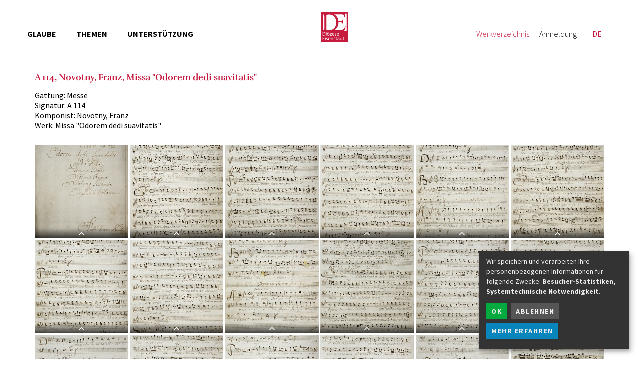

--- FILE ---
content_type: text/html; charset=UTF-8
request_url: https://dommusikarchiv.martinus.at/site/werkverzeichnis/gallery/569.html
body_size: 9205
content:
<!DOCTYPE html>
<html lang="de">
<head>
<script>var klaroConfig={"default":true,"mustConsent":false,"cookieName":"klaro_consent_manager","apps":[{"name":"matomo","title":"Matomo","purposes":["analytics"]},{"name":"siteswift","title":"siteswift.connected","purposes":["essential"],"required":true}],"translations":{"de":{"poweredBy":"","purposes":{"analytics":"Besucher-Statistiken","security":"Sicherheit","advertising":"Anzeigen von Werbung","marketing":"Marketing","styling":"Design","essential":"Systemtechnische Notwendigkeit","other":"Sonstiges","":"Unbekannt"},"matomo":{"description":"Matomo ist ein Webanalytics Tool f\u00fcr das Tracking von Besuchern auf Webseiten."},"siteswift":{"description":"siteswift.connected - web development framework"}},"en":{"poweredBy":"","purposes":{"analytics":"Analytics","security":"Security","advertising":"Advertising","marketing":"Marketing","styling":"Styling","essential":"Technical requirement","other":"Other","":"Undefined"},"matomo":{"description":"Matomo is a web analytics tool for tracking visitors to websites."},"siteswift":{"description":"siteswift.connected - web development framework"}}},"privacyPolicy":"https:\/\/www.martinus.at\/datenschutz","consentLogUrl":"https:\/\/dommusikarchiv.martinus.at\/action\/cookieconsent\/ping"};</script>
<script type="text/javascript" src="/swstatic-230718115739/resources/consent-management/index.js"></script>
<title>A 114, Novotny, Franz, Missa "Odorem dedi suavitatis"</title>
<link rel="stylesheet" type="text/css" href="/swstatic-230718115739/styles,_site,_blueimp-gallery.min.css+styles,_site,_mod_gallery_blueimp.css+styles,_site,_external_resources.css+styles,_site,_jqueryUI,_smoothness,_jquery-ui.default.css+styles,_site,_jqueryUI,_smoothness,_jquery-ui.overwrite.css+swscripts,_bower,_dist,_magnific-popup,_magnific-popup.css+swscripts,_bower,_custom,_magnific-popup,_magnific-popup-site.custom.css+swscripts,_bower,_custom,_animate.css,_animate.min.css+styles,_site,_styles.css.pagespeed.cc.J3kdiZGr79.css" media="all">
<script language="javascript" type="text/javascript" src="/swstatic-230718115739/swscripts/jquery/jquery.js.pagespeed.jm.TiC1blcYSb.js"></script>
<script language="javascript" type="text/javascript" src="/swstatic-230718115739/swscripts/jquery/ui/jquery.ui.js.pagespeed.jm.SLLTG4aMa6.js"></script>
<script language="javascript" type="text/javascript" src="/swstatic-230718115739/swscripts/jquery/plugins/blueimp-gallery/jquery.blueimp-gallery.min.js"></script>
<script src="/swstatic-230718115739/swscripts/bower,_dist,_magnific-popup,_jquery.magnific-popup.js+jquery,_plugins,_prettyPhoto,_jquery.prettyPhoto.js.pagespeed.jc.5ZRZ-WSf0Q.js"></script><script>eval(mod_pagespeed_$6bcxqR9w3);</script>
<script>eval(mod_pagespeed_JL9lACF1hJ);</script>
<script src="/swstatic-230718115739/swscripts/std,_stdHTMLhead.js+bower,_dist,_waypoints,_jquery.waypoints.min.js.pagespeed.jc.jiKxcmIxaO.js"></script><script>eval(mod_pagespeed_LcSwuhF_G_);</script>
<script>eval(mod_pagespeed_emIuK8yhRM);</script>
<script language="javascript" type="text/javascript" src="/swstatic-230718115739/swscripts/bower/dist/css-element-queries/ResizeSensor.js.pagespeed.jm.xEqCDqh9y8.js"></script>
<script language="javascript" type="text/javascript" src="/swstatic-230718115739/swscripts/bower/dist/css-element-queries/ElementQueries.js.pagespeed.jm.1BlSRLxXEq.js"></script>
<script language="javascript" type="text/javascript">function mo(obj,url){var moimgs;if(this.moimgs==null)this.moimgs=new Array();if(url!=''){var oldurl=obj.getElementsByTagName("img")[0].src;obj.getElementsByTagName("img")[0].src=url;url=obj.getElementsByTagName("img")[0].src;this.moimgs[url]=oldurl;}else{obj.getElementsByTagName("img")[0].src=this.moimgs[obj.getElementsByTagName("img")[0].src];}}</script>
<meta name='robots' content='index'>
<meta name='robots' content='follow'>
<meta name='sw-contenttype' content='gallery'>
<script language="javascript" type="text/javascript">try{$(document).ready(function(){$("form").append($("<input type='hidden' name='csrf-auto-token' value='bf9eeb433da07060'>"));$.ajaxPrefilter(function(options){if(!options.beforeSend){options.beforeSend=function(xhr){xhr.setRequestHeader('X-CSRF-TOKEN','bf9eeb433da07060');}}});});}catch(err){}</script>
<meta name="robots" content="noodp">
<meta property="og:type" content="object">
<meta property="og:title" content=" ">
<meta property="og:description" content="">
<meta property="og:image" content="">
<meta property="og:url" content="https://dommusikarchiv.martinus.at/site/werkverzeichnis/gallery/569.html">
<meta name="language" content="de">
<meta name="title" content="">
<meta name="description" content="">
<meta name="keywords" content="">
<meta name="author" content="">
<meta name="copyright" content="">
<meta name="DC.Title" content="">
<meta name="DC.Description" content="">
<meta name="DC.Creator" content="">
<meta name="DC.Language" content="de">
<meta name="DC.Rights" content="">
<meta name="DC.Subject" content="">
<meta name="generator" content="siteswift-CMS, (c)1999-2026 www.siteswift.com">
<meta name="designer" content="Agentur Zeitpunkt Mediendesign und -produktion GmbH">
<meta http-equiv="X-UA-Compatible" content="IE=edge">
<meta name="format-detection" content="telephone=no">
<meta name="viewport" content="width=device-width, initial-scale=1">
<link rel="shortcut icon" href="/swstatic-230718115739/images/favicon.ico" type="image/x-icon">
<style type="text/css">html{font-size:10px}</style>
<script type="text/javascript">$(document).ready(function(){$(".searchToggle").click(function(){$("#quicksearch").addClass("showSearch");$("#quicksearch .searchBox").focus();});$(".closeQuicksearch").click(function(){$("#quicksearch").removeClass("showSearch");});$(".treeMenu div.children").each(function(){var $subtree=$(this).next("ul");if($subtree.length==0){$(this).removeClass("children");$(this).find("a").removeClass("children");}});$(".mobileSidebarHidden .mobileSidebarToggler").click(function(){$("body").addClass("scrollLock mobileSidebarVisible").removeClass("mobileSidebarHidden");$("#topBox").prepend("<div class='clickblocker cbvisible mobileSidebarVisible'></div>");$(".clickblocker").click(function(){var $elm=$(this);$("body").removeClass("scrollLock mobileSidebarVisible");$elm.addClass("fadeout");setTimeout(function(){$elm.remove();$("body").addClass("mobileSidebarHidden");},700);});});$(".mobileSidebarVisible .mobileSidebarToggler, .closeMobileSidebar").click(function(){var $elm=$(".clickblocker");$("body").removeClass("scrollLock mobileSidebarVisible");$elm.addClass("fadeout");setTimeout(function(){$elm.remove();$("body").addClass("mobileSidebarHidden");},700);});$("#mobileSidebarWrapper nav").each(function(){var $navElm=$(this).find("ul:first");if($navElm.find(".innerLink").length<1){$navElm.find("li").each(function(){var $subLevel=$(this).find("ul");var kids=this.childNodes;for(var i=0,len=kids.length;i<len;i++){if(kids[i].nodeName=='#text'){var nodeText=$.trim($(kids[i]).text());if(nodeText.length>1){$(kids[i]).wrap('<a class="togglerText"/>');}}}if($subLevel.length>0)$(this).prepend('<a href="#" class="toggler"</a>');$(this).wrapInner('<div class="innerLink"></div>');});$navElm.find("a").each(function(){var nodeText=$(this).text();$(this).attr('title',nodeText);});$navElm.find(".togglerText").each(function(){$(this).prev(".toggler").addClass("inline");});$navElm.find(".toggler").click(function(){var $this=$(this);var $toggleElm=$(this).siblings("ul");if($toggleElm.hasClass("opened")){$this.removeClass("opened");$toggleElm.removeClass("opened");$this.siblings().find(".opened").removeClass("opened");}else{$this.addClass("opened");$toggleElm.addClass("opened");}return false;});$navElm.find(".togglerText").click(function(){$(this).prev().click();});$navElm.find(".breadcrumb").each(function(){$(this).prev().click();});}});$("#topBox").addClass("fixed");$('#headerHeight').css({'height':$('#topBox').outerHeight()+'px'});fixParallaxPosition();if(matchMedia){var sm=window.matchMedia("(min-width: 992px)");sm.addListener(widthChange);widthChange(sm);}$('[data-animation-effect]').waypoint(function(directions){var self=this.element;$(self).addClass("animated "+$(self).attr('data-animation-effect'));},{triggerOnce:true,offset:'90%'});});function scriptXS(){$("a[rel='prettyPhoto']").unbind();$("a[rel='prettyPhoto']").attr("target","_blank");}var fps=60;var now;var then=Date.now();var interval=1000/fps;var delta;function fixParallaxPosition(){requestAnimationFrame(fixParallaxPosition);now=Date.now();delta=now-then;if(delta>interval){then=now-(delta%interval);$(window).trigger('resize.px.parallax');$('#headerHeight').css({'height':$('#topBox').outerHeight()+'px'});if($("#mainnavMobileBox").hasClass("mm-opened")){$('#topBox').css({'top':$(document).scrollTop()});}else{$('#topBox').css({'top':'0px'});}}}$(window).scroll(function(){if($(document).scrollTop()>$('#topBox').outerHeight()){$('#topBox').addClass('small');}else{$('#topBox').removeClass('small');}});function widthChange(sm){if(sm.matches){}else{}}function moveInfoContent(sm){$("#topInfoContentBox").appendTo("#mainnavMobileBox .treeMobile")}function restoreInfoContent(sm){$("#topInfoContentBox").prependTo("#topBox")}</script>
<style type="text/css">.navlang_de{display:block!important}span.navlang_de{display:inline!important}</style>
<style type="text/css">#topBox{box-shadow:0 0 0 rgba(0,0,0,0)}</style>
<script id="klaroOptInHtml2391225cfa7c5d18" type="opt-in-html">[base64]</script>
<script type="opt-in" data-type="application/javascript" data-name="matomo">
    $('#klaroOptInHtml2391225cfa7c5d18').replaceWith($('<div>'+atob($('#klaroOptInHtml2391225cfa7c5d18').text())+'</div>'));
</script>
</head>
<body class="mainpage mobileSidebarHidden" id="startBox"><noscript><meta HTTP-EQUIV="refresh" content="0;url='https://dommusikarchiv.martinus.at/site/werkverzeichnis/gallery/569.html?PageSpeed=noscript'" /><style><!--table,div,span,font,p{display:none} --></style><div style="display:block">Please click <a href="https://dommusikarchiv.martinus.at/site/werkverzeichnis/gallery/569.html?PageSpeed=noscript">here</a> if you are not redirected within a few seconds.</div></noscript>
<div id="mmenuwrapper">
<div id="headerHeight"></div>
<div id="printHeaderBox"></div>
<div id="headerBox" class="noprint hidden">
<span>Seitenbereiche:</span>
<ul>
<li><a href="#contentBox" accesskey="0">zum Inhalt [Alt+0]</a></li>
<li><a href="#mainnavBox" accesskey="1">zum Hauptmenü [Alt+1]</a></li>
</ul>
<hr>
</div>
<div id="mobileSidebarWrapper" class="visible-xs visible-sm noprint">
<div class="closeMobileSidebar"></div>
<div id="mobileSidebarBox">
<nav id="mainnavMobileBox">
<div class="treeMobile"><ul class="ul1 firstul"><li class="li1 firstrow"><div class="firstrow item1 approved"><a accessKey="" onclick='this.blur();' href="https://www.martinus.at/glaube" class="firstrow item1 approved" target="_blank"><span><span class="navlang_de">Glaube</span>
<span class="navlang_en">Faith</span></span></a></div></li><li class="li2"><div class="item2 approved"><a accessKey="" onclick='this.blur();' href="https://www.martinus.at/themen" class="item2 approved" target="_blank"><span><span class="navlang_de">Themen</span>
<span class="navlang_en">Topics</span></span></a></div></li><li class="li3"><div class="item3 approved"><a accessKey="" onclick='this.blur();' href="https://www.martinus.at/unterstuetzung" class="item3 approved" target="_blank"><span><span class="navlang_de">Unterstützung</span>
<span class="navlang_en">Support</span></span></a></div></li><li class="li4"><div class="selected  item4 approved"><a accessKey="" onclick='this.blur();' href="https://dommusikarchiv.martinus.at/site/werkverzeichnis" class="selected  item4 approved"><span><span class="navlang_de">Werkverzeichnis</span>
<span class="navlang_en">Catalogue</span></span></a></div></li><li class="li5"><div class="item5 approved"><a accessKey="" onclick='this.blur();' href="https://dommusikarchiv.martinus.at/site/registrierung" class="item5 approved"><span><span class="navlang_de">Anmeldung</span>
<span class="navlang_en">Login</span></span></a></div></li><li class="li6 lastrow"><div class="lastrow item6 approved"><a accessKey="" onclick='this.blur();' href="https://dommusikarchiv.martinus.at/site/impressum" class="lastrow item6 approved"><span>Impressum</span></a></div></li></ul></div>
</nav>
</div>
</div>
<header id="topBox" class="noprint">
<div class="container">
<div class="row row-no-padding">
<div class="col-sm-12">
<div id="mainHeaderBox">
<nav id="mainnavLeftBox">
<div id="mainnavLeftInnerBox" class="hidden-xs hidden-sm">
<div class="hidden">Hauptmenü:</div>
<div class="treeMenu treeMenuLeft"><ul class="ul1 firstul"><li class="li1 firstrow"><div class="firstrow item1 approved"><a accessKey="" onclick='this.blur();' href="https://www.martinus.at/glaube" class="firstrow item1 approved" target="_blank"><span><span class="navlang_de">Glaube</span>
<span class="navlang_en">Faith</span></span></a></div></li><li class="li2"><div class="item2 approved"><a accessKey="" onclick='this.blur();' href="https://www.martinus.at/themen" class="item2 approved" target="_blank"><span><span class="navlang_de">Themen</span>
<span class="navlang_en">Topics</span></span></a></div></li><li class="li3 lastrow"><div class="lastrow item3 approved"><a accessKey="" onclick='this.blur();' href="https://www.martinus.at/unterstuetzung" class="lastrow item3 approved" target="_blank"><span><span class="navlang_de">Unterstützung</span>
<span class="navlang_en">Support</span></span></a></div></li></ul></div>
<div class="hidden noprint"><hr></div>
</div>
</nav>
<div id="homelinkBox">
<a href='https://www.martinus.at' target="_blank" title="Diözese Eisenstadt - Startseite"></a>
</div>
<nav id="mainnavRightBox" class="hidden-xs hidden-sm">
<div class="hidden">Hauptmenü:</div>
<div class="treeMenu treeMenuRight"><ul class="ul1 firstul"><li class="li1 firstrow"><div class="selected  firstrow item1 approved"><a accessKey="" onclick='this.blur();' href="https://dommusikarchiv.martinus.at/site/werkverzeichnis" class="selected  firstrow item1 approved"><span><span class="navlang_de">Werkverzeichnis</span>
<span class="navlang_en">Catalogue</span></span></a></div></li><li class="li2 lastrow"><div class="lastrow item2 approved"><a accessKey="" onclick='this.blur();' href="https://dommusikarchiv.martinus.at/site/registrierung" class="lastrow item2 approved"><span><span class="navlang_de">Anmeldung</span>
<span class="navlang_en">Login</span></span></a></div></li></ul></div>
<div class="hidden noprint"><hr></div>
</nav>
<div id="langBox">
<script type="text/javascript" language="javascript">$(document).ready(function(){$("#langnavWrapperBox a.selected").click(function(e){e.preventDefault();if(!$("#langnavWrapperBox").hasClass("active")){$("#langnavWrapperBox").addClass("active");$("#topBox").append("<div class='clickblocker'></div>");$(".clickblocker").click(function(){$("#langnavWrapperBox").removeClass("active");$(this).remove();});}});});</script>
<div id="langnavWrapperBox">
<nav id="langnavBox">
<span class="hidden">Sprachenmenü:</span>
<div class="barLang">
<ul class="ul1 firstul">
<li class="li1 firstrow">
<div class="selected">
<a href="/site/gallery_detail_fx.siteswift?so=site_langswitch&amp;do=site_langswitch&amp;c=langswitch&amp;d=de&amp;s=39&amp;t=bf9eeb433da07060" class="selected"><span>DE</span></a>
</div>
</li>
<li class="li2 lastrow">
<div>
<a href="/site/gallery_detail_fx.siteswift?so=site_langswitch&amp;do=site_langswitch&amp;c=langswitch&amp;d=en&amp;s=39&amp;t=bf9eeb433da07060"><span>EN</span></a>
</div>
</li>
</ul>
</div>
<div class="hidden noprint"><hr></div>
</nav>
</div>
</div>
<div id="mainnavMobileToggleBox" class="mobileSidebarToggler visible-xs visible-sm"><span class="hidden">Hauptmenü ein-/ausblenden</span></div>
</div>
</div>
</div>
</div>
</header>
<div id="mainBox">
<div class="container">
<div class="row">
<section id="contentBox" class="col-sm-12 print">
<span class="hidden">Inhalt:</span>
<script type="text/javascript" language="javascript">$(document).ready(function(){$('#blueimp-gallery-569_3782').on('slide',function(event,index,slide){var $galleryItems=$("#gallerylinks-569_3782 a");var dlLink=$galleryItems.eq(index).attr("href");var imgDescription=$galleryItems.eq(index).data("description");var imgCopyright=$galleryItems.eq(index).data("copyright");$(this).find(".download").attr("href",dlLink);$(this).find(".copyright").remove();$(this).find(".description").remove();if(imgCopyright!=""){$(this).find(".title").append("<div class='copyright'>"+imgCopyright+"</div>");}if(imgDescription!=""){$(this).find(".title").append("<div class='description'>"+imgDescription+"</div>");}});});</script>
<div id="blueimp-gallery-569_3782" class="blueimp-gallery blueimp-gallery-controls">
<div class="slides"></div>
<h3 class="title"></h3>
<a class="prev"></a>
<a class="next"></a>
<a class="close"></a>
<a class="play-pause"></a>
<ol class="indicator"></ol>
</div>
<div class="gallery detail galleryDetail galleryBlueimp">
<div class="topIcons"></div>
<h1 class="modTitle">A 114, Novotny, Franz, Missa &quot;Odorem dedi suavitatis&quot;</h1>
<div class="itemData">
<div class="gattung"><span class="label">Gattung:</span> <span>Messe</span></div>	<div class="signatur"><span class="label">Signatur:</span> <span>A 114</span></div>	<div class="komponist"><span class="label">Komponist:</span> <span>Novotny, Franz</span></div>	<div class="werk"><span class="label">Werk:</span> <span>Missa &quot;Odorem dedi suavitatis&quot;</span></div></div>
<div class="modBody"><div class="swslang"></div></div>
<div id="gallerylinks-569_3782" class="gallerylinks swgridMultiCol">
<div id="grid_569_3782" class="swgridFlex">
<a class="gallery-grid-item swgridFlexItem" href="/img/13/75/f11f12aa70bf5084dace/-A_114__F__Novotni__Missa_Odorem_dedi_Suavitatis__Titelblatt-1.jpg" title="" data-description='A 114, F. Novotni, Missa Odorem dedi Suavitatis, Titelblatt-1.jpg' data-copyright='' data-gallery="#blueimp-gallery-569_3782">
<figure class="imgholder hasDescription">
<img src="/img/3e/b9/54e5f39faa983c47b969/-A_114__F__Novotni__Missa_Odorem_dedi_Suavitatis__Titelblatt-1.jpg" width="250" height="250" alt="A 114, F. Novotni, Missa Odorem dedi Suavitatis, Titelblatt-1.jpg" title="">
<figcaption class="imgdescription"><div class="text">A 114, F. Novotni, Missa Odorem dedi Suavitatis, Titelblatt-1.jpg</div></figcaption>
</figure>
</a>
<a class="gallery-grid-item swgridFlexItem" href="/img/2f/85/dc96d4f68b3b7bda48dd/-A_114__F__Novotni__Missa_Odorem_dedi_Suavitatis__Soprano-1.jpg" title="" data-description='A 114, F. Novotni, Missa Odorem dedi Suavitatis, Soprano-1.jpg' data-copyright='' data-gallery="#blueimp-gallery-569_3782">
<figure class="imgholder hasDescription">
<img src="/img/59/1c/a838c8c50e56cde75d61/-A_114__F__Novotni__Missa_Odorem_dedi_Suavitatis__Soprano-1.jpg" width="250" height="250" alt="A 114, F. Novotni, Missa Odorem dedi Suavitatis, Soprano-1.jpg" title="">
<figcaption class="imgdescription"><div class="text">A 114, F. Novotni, Missa Odorem dedi Suavitatis, Soprano-1.jpg</div></figcaption>
</figure>
</a>
<a class="gallery-grid-item swgridFlexItem" href="/img/fa/b9/9beccd19a13696b69fc2/-A_114__F__Novotni__Missa_Odorem_dedi_Suavitatis__Soprano-2.jpg" title="" data-description='A 114, F. Novotni, Missa Odorem dedi Suavitatis, Soprano-2.jpg' data-copyright='' data-gallery="#blueimp-gallery-569_3782">
<figure class="imgholder hasDescription">
<img src="/img/d2/33/9b6b915ad0a9001138bd/-A_114__F__Novotni__Missa_Odorem_dedi_Suavitatis__Soprano-2.jpg" width="250" height="250" alt="A 114, F. Novotni, Missa Odorem dedi Suavitatis, Soprano-2.jpg" title="">
<figcaption class="imgdescription"><div class="text">A 114, F. Novotni, Missa Odorem dedi Suavitatis, Soprano-2.jpg</div></figcaption>
</figure>
</a>
<a class="gallery-grid-item swgridFlexItem" href="/img/10/ad/676e6ab1628095b7ab45/-A_114__F__Novotni__Missa_Odorem_dedi_Suavitatis__Soprano-3.jpg" title="" data-description='A 114, F. Novotni, Missa Odorem dedi Suavitatis, Soprano-3.jpg' data-copyright='' data-gallery="#blueimp-gallery-569_3782">
<figure class="imgholder hasDescription">
<img src="/img/64/0b/05825e6d2fab0006c795/-A_114__F__Novotni__Missa_Odorem_dedi_Suavitatis__Soprano-3.jpg" width="250" height="250" alt="A 114, F. Novotni, Missa Odorem dedi Suavitatis, Soprano-3.jpg" title="">
<figcaption class="imgdescription"><div class="text">A 114, F. Novotni, Missa Odorem dedi Suavitatis, Soprano-3.jpg</div></figcaption>
</figure>
</a>
<a class="gallery-grid-item swgridFlexItem" href="/img/c2/b9/fea0af31d80d0e4c99f6/-A_114__F__Novotni__Missa_Odorem_dedi_Suavitatis__Soprano-4.jpg" title="" data-description='A 114, F. Novotni, Missa Odorem dedi Suavitatis, Soprano-4.jpg' data-copyright='' data-gallery="#blueimp-gallery-569_3782">
<figure class="imgholder hasDescription">
<img src="/img/a1/f0/f40120ade8054373ba53/-A_114__F__Novotni__Missa_Odorem_dedi_Suavitatis__Soprano-4.jpg" width="250" height="250" alt="A 114, F. Novotni, Missa Odorem dedi Suavitatis, Soprano-4.jpg" title="">
<figcaption class="imgdescription"><div class="text">A 114, F. Novotni, Missa Odorem dedi Suavitatis, Soprano-4.jpg</div></figcaption>
</figure>
</a>
<a class="gallery-grid-item swgridFlexItem" href="/img/46/c6/2fbf2905588035304135/-A_114__F__Novotni__Missa_Odorem_dedi_Suavitatis__Alto-1.jpg" title="" data-description='A 114, F. Novotni, Missa Odorem dedi Suavitatis, Alto-1.jpg' data-copyright='' data-gallery="#blueimp-gallery-569_3782">
<figure class="imgholder hasDescription">
<img src="/img/2a/b1/3793a67406fc4e586b58/-A_114__F__Novotni__Missa_Odorem_dedi_Suavitatis__Alto-1.jpg" width="250" height="250" alt="A 114, F. Novotni, Missa Odorem dedi Suavitatis, Alto-1.jpg" title="">
<figcaption class="imgdescription"><div class="text">A 114, F. Novotni, Missa Odorem dedi Suavitatis, Alto-1.jpg</div></figcaption>
</figure>
</a>
<a class="gallery-grid-item swgridFlexItem" href="/img/6a/b8/54f8a1d60f4b53a932ba/-A_114__F__Novotni__Missa_Odorem_dedi_Suavitatis__Alto-2.jpg" title="" data-description='A 114, F. Novotni, Missa Odorem dedi Suavitatis, Alto-2.jpg' data-copyright='' data-gallery="#blueimp-gallery-569_3782">
<figure class="imgholder hasDescription">
<img src="/img/48/82/9f3019289e76a28c14d0/-A_114__F__Novotni__Missa_Odorem_dedi_Suavitatis__Alto-2.jpg" width="250" height="250" alt="A 114, F. Novotni, Missa Odorem dedi Suavitatis, Alto-2.jpg" title="">
<figcaption class="imgdescription"><div class="text">A 114, F. Novotni, Missa Odorem dedi Suavitatis, Alto-2.jpg</div></figcaption>
</figure>
</a>
<a class="gallery-grid-item swgridFlexItem" href="/img/3e/46/7278848e4c7a4096473e/-A_114__F__Novotni__Missa_Odorem_dedi_Suavitatis__Alto-3.jpg" title="" data-description='A 114, F. Novotni, Missa Odorem dedi Suavitatis, Alto-3.jpg' data-copyright='' data-gallery="#blueimp-gallery-569_3782">
<figure class="imgholder hasDescription">
<img src="/img/6b/f4/6fccec2a86bc1c1a2270/-A_114__F__Novotni__Missa_Odorem_dedi_Suavitatis__Alto-3.jpg" width="250" height="250" alt="A 114, F. Novotni, Missa Odorem dedi Suavitatis, Alto-3.jpg" title="">
<figcaption class="imgdescription"><div class="text">A 114, F. Novotni, Missa Odorem dedi Suavitatis, Alto-3.jpg</div></figcaption>
</figure>
</a>
<a class="gallery-grid-item swgridFlexItem" href="/img/42/9e/52ed773256a554df18c4/-A_114__F__Novotni__Missa_Odorem_dedi_Suavitatis__Alto-4.jpg" title="" data-description='A 114, F. Novotni, Missa Odorem dedi Suavitatis, Alto-4.jpg' data-copyright='' data-gallery="#blueimp-gallery-569_3782">
<figure class="imgholder hasDescription">
<img src="/img/8a/b1/16fa143f85bfb71bc573/-A_114__F__Novotni__Missa_Odorem_dedi_Suavitatis__Alto-4.jpg" width="250" height="250" alt="A 114, F. Novotni, Missa Odorem dedi Suavitatis, Alto-4.jpg" title="">
<figcaption class="imgdescription"><div class="text">A 114, F. Novotni, Missa Odorem dedi Suavitatis, Alto-4.jpg</div></figcaption>
</figure>
</a>
<a class="gallery-grid-item swgridFlexItem" href="/img/17/a3/e645041e5877153e7f1b/-A_114__F__Novotni__Missa_Odorem_dedi_Suavitatis__Tenore-1.jpg" title="" data-description='A 114, F. Novotni, Missa Odorem dedi Suavitatis, Tenore-1.jpg' data-copyright='' data-gallery="#blueimp-gallery-569_3782">
<figure class="imgholder hasDescription">
<img src="/img/03/29/3eaf2af65f9edcfbd810/-A_114__F__Novotni__Missa_Odorem_dedi_Suavitatis__Tenore-1.jpg" width="250" height="250" alt="A 114, F. Novotni, Missa Odorem dedi Suavitatis, Tenore-1.jpg" title="">
<figcaption class="imgdescription"><div class="text">A 114, F. Novotni, Missa Odorem dedi Suavitatis, Tenore-1.jpg</div></figcaption>
</figure>
</a>
<a class="gallery-grid-item swgridFlexItem" href="/img/5f/76/21d23a57956019b72bfd/-A_114__F__Novotni__Missa_Odorem_dedi_Suavitatis__Tenore-2.jpg" title="" data-description='A 114, F. Novotni, Missa Odorem dedi Suavitatis, Tenore-2.jpg' data-copyright='' data-gallery="#blueimp-gallery-569_3782">
<figure class="imgholder hasDescription">
<img src="/img/4d/70/698219edb2750b85b264/-A_114__F__Novotni__Missa_Odorem_dedi_Suavitatis__Tenore-2.jpg" width="250" height="250" alt="A 114, F. Novotni, Missa Odorem dedi Suavitatis, Tenore-2.jpg" title="">
<figcaption class="imgdescription"><div class="text">A 114, F. Novotni, Missa Odorem dedi Suavitatis, Tenore-2.jpg</div></figcaption>
</figure>
</a>
<a class="gallery-grid-item swgridFlexItem" href="/img/59/0b/56cd324c07ebec3d944e/-A_114__F__Novotni__Missa_Odorem_dedi_Suavitatis__Tenore-3.jpg" title="" data-description='A 114, F. Novotni, Missa Odorem dedi Suavitatis, Tenore-3.jpg' data-copyright='' data-gallery="#blueimp-gallery-569_3782">
<figure class="imgholder hasDescription">
<img src="/img/99/76/fb883a39f6dda3123a91/-A_114__F__Novotni__Missa_Odorem_dedi_Suavitatis__Tenore-3.jpg" width="250" height="250" alt="A 114, F. Novotni, Missa Odorem dedi Suavitatis, Tenore-3.jpg" title="">
<figcaption class="imgdescription"><div class="text">A 114, F. Novotni, Missa Odorem dedi Suavitatis, Tenore-3.jpg</div></figcaption>
</figure>
</a>
<a class="gallery-grid-item swgridFlexItem" href="/img/fb/5a/01e62afeb245fb72b26c/-A_114__F__Novotni__Missa_Odorem_dedi_Suavitatis__Tenore-4.jpg" title="" data-description='A 114, F. Novotni, Missa Odorem dedi Suavitatis, Tenore-4.jpg' data-copyright='' data-gallery="#blueimp-gallery-569_3782">
<figure class="imgholder hasDescription">
<img src="/img/26/14/232feb1906c25cc94f50/-A_114__F__Novotni__Missa_Odorem_dedi_Suavitatis__Tenore-4.jpg" width="250" height="250" alt="A 114, F. Novotni, Missa Odorem dedi Suavitatis, Tenore-4.jpg" title="">
<figcaption class="imgdescription"><div class="text">A 114, F. Novotni, Missa Odorem dedi Suavitatis, Tenore-4.jpg</div></figcaption>
</figure>
</a>
<a class="gallery-grid-item swgridFlexItem" href="/img/47/a0/1ceb36cef27b2300632c/-A_114__F__Novotni__Missa_Odorem_dedi_Suavitatis__Basso-1.jpg" title="" data-description='A 114, F. Novotni, Missa Odorem dedi Suavitatis, Basso-1.jpg' data-copyright='' data-gallery="#blueimp-gallery-569_3782">
<figure class="imgholder hasDescription">
<img src="/img/63/49/2e0305d62a2d99f56b8a/-A_114__F__Novotni__Missa_Odorem_dedi_Suavitatis__Basso-1.jpg" width="250" height="250" alt="A 114, F. Novotni, Missa Odorem dedi Suavitatis, Basso-1.jpg" title="">
<figcaption class="imgdescription"><div class="text">A 114, F. Novotni, Missa Odorem dedi Suavitatis, Basso-1.jpg</div></figcaption>
</figure>
</a>
<a class="gallery-grid-item swgridFlexItem" href="/img/96/32/75d1bfc48bf8da6f87ce/-A_114__F__Novotni__Missa_Odorem_dedi_Suavitatis__Basso-2.jpg" title="" data-description='A 114, F. Novotni, Missa Odorem dedi Suavitatis, Basso-2.jpg' data-copyright='' data-gallery="#blueimp-gallery-569_3782">
<figure class="imgholder hasDescription">
<img src="/img/09/02/7289754c4ad47df4b7a6/-A_114__F__Novotni__Missa_Odorem_dedi_Suavitatis__Basso-2.jpg" width="250" height="250" alt="A 114, F. Novotni, Missa Odorem dedi Suavitatis, Basso-2.jpg" title="">
<figcaption class="imgdescription"><div class="text">A 114, F. Novotni, Missa Odorem dedi Suavitatis, Basso-2.jpg</div></figcaption>
</figure>
</a>
<a class="gallery-grid-item swgridFlexItem" href="/img/2a/0a/c5f8db6a342477f952a5/-A_114__F__Novotni__Missa_Odorem_dedi_Suavitatis__Basso-3.jpg" title="" data-description='A 114, F. Novotni, Missa Odorem dedi Suavitatis, Basso-3.jpg' data-copyright='' data-gallery="#blueimp-gallery-569_3782">
<figure class="imgholder hasDescription">
<img src="/img/24/0b/92aef81871fd29a0bf08/-A_114__F__Novotni__Missa_Odorem_dedi_Suavitatis__Basso-3.jpg" width="250" height="250" alt="A 114, F. Novotni, Missa Odorem dedi Suavitatis, Basso-3.jpg" title="">
<figcaption class="imgdescription"><div class="text">A 114, F. Novotni, Missa Odorem dedi Suavitatis, Basso-3.jpg</div></figcaption>
</figure>
</a>
<a class="gallery-grid-item swgridFlexItem" href="/img/c8/63/7054a3e34aa8b6a08a88/-A_114__F__Novotni__Missa_Odorem_dedi_Suavitatis__Basso-4.jpg" title="" data-description='A 114, F. Novotni, Missa Odorem dedi Suavitatis, Basso-4.jpg' data-copyright='' data-gallery="#blueimp-gallery-569_3782">
<figure class="imgholder hasDescription">
<img src="/img/5d/57/3ebe7c0d69952c3e3c15/-A_114__F__Novotni__Missa_Odorem_dedi_Suavitatis__Basso-4.jpg" width="250" height="250" alt="A 114, F. Novotni, Missa Odorem dedi Suavitatis, Basso-4.jpg" title="">
<figcaption class="imgdescription"><div class="text">A 114, F. Novotni, Missa Odorem dedi Suavitatis, Basso-4.jpg</div></figcaption>
</figure>
</a>
<a class="gallery-grid-item swgridFlexItem" href="/img/97/8d/3db7db5b97127cf92f81/-A_114__F__Novotni__Missa_Odorem_dedi_Suavitatis__Violino_I-1.jpg" title="" data-description='A 114, F. Novotni, Missa Odorem dedi Suavitatis, Violino I-1.jpg' data-copyright='' data-gallery="#blueimp-gallery-569_3782">
<figure class="imgholder hasDescription">
<img src="/img/ea/f2/26480c13ac6cc4770844/-A_114__F__Novotni__Missa_Odorem_dedi_Suavitatis__Violino_I-1.jpg" width="250" height="250" alt="A 114, F. Novotni, Missa Odorem dedi Suavitatis, Violino I-1.jpg" title="">
<figcaption class="imgdescription"><div class="text">A 114, F. Novotni, Missa Odorem dedi Suavitatis, Violino I-1.jpg</div></figcaption>
</figure>
</a>
<a class="gallery-grid-item swgridFlexItem" href="/img/65/de/9385060376e67e148017/-A_114__F__Novotni__Missa_Odorem_dedi_Suavitatis__Violino_I-2.jpg" title="" data-description='A 114, F. Novotni, Missa Odorem dedi Suavitatis, Violino I-2.jpg' data-copyright='' data-gallery="#blueimp-gallery-569_3782">
<figure class="imgholder hasDescription">
<img src="/img/a7/d3/7f6e8fd4b6c9224cf455/-A_114__F__Novotni__Missa_Odorem_dedi_Suavitatis__Violino_I-2.jpg" width="250" height="250" alt="A 114, F. Novotni, Missa Odorem dedi Suavitatis, Violino I-2.jpg" title="">
<figcaption class="imgdescription"><div class="text">A 114, F. Novotni, Missa Odorem dedi Suavitatis, Violino I-2.jpg</div></figcaption>
</figure>
</a>
<a class="gallery-grid-item swgridFlexItem" href="/img/4c/9f/97e708df80ff9a936bce/-A_114__F__Novotni__Missa_Odorem_dedi_Suavitatis__Violino_I-3.jpg" title="" data-description='A 114, F. Novotni, Missa Odorem dedi Suavitatis, Violino I-3.jpg' data-copyright='' data-gallery="#blueimp-gallery-569_3782">
<figure class="imgholder hasDescription">
<img src="/img/21/2b/f11fd5d8a47343d72671/-A_114__F__Novotni__Missa_Odorem_dedi_Suavitatis__Violino_I-3.jpg" width="250" height="250" alt="A 114, F. Novotni, Missa Odorem dedi Suavitatis, Violino I-3.jpg" title="">
<figcaption class="imgdescription"><div class="text">A 114, F. Novotni, Missa Odorem dedi Suavitatis, Violino I-3.jpg</div></figcaption>
</figure>
</a>
<a class="gallery-grid-item swgridFlexItem" href="/img/4c/fb/b18d175927c52a9cfa30/-A_114__F__Novotni__Missa_Odorem_dedi_Suavitatis__Violino_I-4.jpg" title="" data-description='A 114, F. Novotni, Missa Odorem dedi Suavitatis, Violino I-4.jpg' data-copyright='' data-gallery="#blueimp-gallery-569_3782">
<figure class="imgholder hasDescription">
<img src="/img/2f/d2/cdcfc4f25945b41013e0/-A_114__F__Novotni__Missa_Odorem_dedi_Suavitatis__Violino_I-4.jpg" width="250" height="250" alt="A 114, F. Novotni, Missa Odorem dedi Suavitatis, Violino I-4.jpg" title="">
<figcaption class="imgdescription"><div class="text">A 114, F. Novotni, Missa Odorem dedi Suavitatis, Violino I-4.jpg</div></figcaption>
</figure>
</a>
<a class="gallery-grid-item swgridFlexItem" href="/img/a9/9b/890360855f595e8bba49/-A_114__F__Novotni__Missa_Odorem_dedi_Suavitatis__Violino_II-1.jpg" title="" data-description='A 114, F. Novotni, Missa Odorem dedi Suavitatis, Violino II-1.jpg' data-copyright='' data-gallery="#blueimp-gallery-569_3782">
<figure class="imgholder hasDescription">
<img src="/img/fe/ca/91cb574252bdbe9eba49/-A_114__F__Novotni__Missa_Odorem_dedi_Suavitatis__Violino_II-1.jpg" width="250" height="250" alt="A 114, F. Novotni, Missa Odorem dedi Suavitatis, Violino II-1.jpg" title="">
<figcaption class="imgdescription"><div class="text">A 114, F. Novotni, Missa Odorem dedi Suavitatis, Violino II-1.jpg</div></figcaption>
</figure>
</a>
<a class="gallery-grid-item swgridFlexItem" href="/img/96/8a/0b0597187087d2a5d2b0/-A_114__F__Novotni__Missa_Odorem_dedi_Suavitatis__Violino_II-2.jpg" title="" data-description='A 114, F. Novotni, Missa Odorem dedi Suavitatis, Violino II-2.jpg' data-copyright='' data-gallery="#blueimp-gallery-569_3782">
<figure class="imgholder hasDescription">
<img src="/img/09/49/a11139e80efb13393321/-A_114__F__Novotni__Missa_Odorem_dedi_Suavitatis__Violino_II-2.jpg" width="250" height="250" alt="A 114, F. Novotni, Missa Odorem dedi Suavitatis, Violino II-2.jpg" title="">
<figcaption class="imgdescription"><div class="text">A 114, F. Novotni, Missa Odorem dedi Suavitatis, Violino II-2.jpg</div></figcaption>
</figure>
</a>
<a class="gallery-grid-item swgridFlexItem" href="/img/41/5d/32601fe26f683ee5f9af/-A_114__F__Novotni__Missa_Odorem_dedi_Suavitatis__Violino_II-3.jpg" title="" data-description='A 114, F. Novotni, Missa Odorem dedi Suavitatis, Violino II-3.jpg' data-copyright='' data-gallery="#blueimp-gallery-569_3782">
<figure class="imgholder hasDescription">
<img src="/img/ef/52/f138bcc1093d6aea246f/-A_114__F__Novotni__Missa_Odorem_dedi_Suavitatis__Violino_II-3.jpg" width="250" height="250" alt="A 114, F. Novotni, Missa Odorem dedi Suavitatis, Violino II-3.jpg" title="">
<figcaption class="imgdescription"><div class="text">A 114, F. Novotni, Missa Odorem dedi Suavitatis, Violino II-3.jpg</div></figcaption>
</figure>
</a>
<a class="gallery-grid-item swgridFlexItem" href="/img/88/3f/c4c4d0b94d595feb0bfc/-A_114__F__Novotni__Missa_Odorem_dedi_Suavitatis__Violino_II-4.jpg" title="" data-description='A 114, F. Novotni, Missa Odorem dedi Suavitatis, Violino II-4.jpg' data-copyright='' data-gallery="#blueimp-gallery-569_3782">
<figure class="imgholder hasDescription">
<img src="/img/dc/92/8d552bc324782d592901/-A_114__F__Novotni__Missa_Odorem_dedi_Suavitatis__Violino_II-4.jpg" width="250" height="250" alt="A 114, F. Novotni, Missa Odorem dedi Suavitatis, Violino II-4.jpg" title="">
<figcaption class="imgdescription"><div class="text">A 114, F. Novotni, Missa Odorem dedi Suavitatis, Violino II-4.jpg</div></figcaption>
</figure>
</a>
<a class="gallery-grid-item swgridFlexItem" href="/img/a3/a6/f707ba9b0d56475d6589/-A_114__F__Novotni__Missa_Odorem_dedi_Suavitatis__Organo-1.jpg" title="" data-description='A 114, F. Novotni, Missa Odorem dedi Suavitatis, Organo-1.jpg' data-copyright='' data-gallery="#blueimp-gallery-569_3782">
<figure class="imgholder hasDescription">
<img src="/img/e4/15/f885357177a4549cdc2c/-A_114__F__Novotni__Missa_Odorem_dedi_Suavitatis__Organo-1.jpg" width="250" height="250" alt="A 114, F. Novotni, Missa Odorem dedi Suavitatis, Organo-1.jpg" title="">
<figcaption class="imgdescription"><div class="text">A 114, F. Novotni, Missa Odorem dedi Suavitatis, Organo-1.jpg</div></figcaption>
</figure>
</a>
<a class="gallery-grid-item swgridFlexItem" href="/img/67/b0/e9dbf245cc830988641f/-A_114__F__Novotni__Missa_Odorem_dedi_Suavitatis__Organo-2.jpg" title="" data-description='A 114, F. Novotni, Missa Odorem dedi Suavitatis, Organo-2.jpg' data-copyright='' data-gallery="#blueimp-gallery-569_3782">
<figure class="imgholder hasDescription">
<img src="/img/04/79/5bedf58eb30b56abf55c/-A_114__F__Novotni__Missa_Odorem_dedi_Suavitatis__Organo-2.jpg" width="250" height="250" alt="A 114, F. Novotni, Missa Odorem dedi Suavitatis, Organo-2.jpg" title="">
<figcaption class="imgdescription"><div class="text">A 114, F. Novotni, Missa Odorem dedi Suavitatis, Organo-2.jpg</div></figcaption>
</figure>
</a>
<a class="gallery-grid-item swgridFlexItem" href="/img/3a/e6/4a726383f8fefb1efde8/-A_114__F__Novotni__Missa_Odorem_dedi_Suavitatis__Organo-3.jpg" title="" data-description='A 114, F. Novotni, Missa Odorem dedi Suavitatis, Organo-3.jpg' data-copyright='' data-gallery="#blueimp-gallery-569_3782">
<figure class="imgholder hasDescription">
<img src="/img/26/0c/6339160da8e7f2f1aab8/-A_114__F__Novotni__Missa_Odorem_dedi_Suavitatis__Organo-3.jpg" width="250" height="250" alt="A 114, F. Novotni, Missa Odorem dedi Suavitatis, Organo-3.jpg" title="">
<figcaption class="imgdescription"><div class="text">A 114, F. Novotni, Missa Odorem dedi Suavitatis, Organo-3.jpg</div></figcaption>
</figure>
</a>
<a class="gallery-grid-item swgridFlexItem" href="/img/c8/c6/4bcd2652a2f53d6e8aae/-A_114__F__Novotni__Missa_Odorem_dedi_Suavitatis__Organo-4.jpg" title="" data-description='A 114, F. Novotni, Missa Odorem dedi Suavitatis, Organo-4.jpg' data-copyright='' data-gallery="#blueimp-gallery-569_3782">
<figure class="imgholder hasDescription">
<img src="/img/e2/02/73d6b95eced07818ae84/-A_114__F__Novotni__Missa_Odorem_dedi_Suavitatis__Organo-4.jpg" width="250" height="250" alt="A 114, F. Novotni, Missa Odorem dedi Suavitatis, Organo-4.jpg" title="">
<figcaption class="imgdescription"><div class="text">A 114, F. Novotni, Missa Odorem dedi Suavitatis, Organo-4.jpg</div></figcaption>
</figure>
</a>
<a class="gallery-grid-item swgridFlexItem" href="/img/2d/f5/6ef6e31413c654f250fc/-A_114__F__Novotni__Missa_Odorem_dedi_Suavitatis__Organo-5.jpg" title="" data-description='A 114, F. Novotni, Missa Odorem dedi Suavitatis, Organo-5.jpg' data-copyright='' data-gallery="#blueimp-gallery-569_3782">
<figure class="imgholder hasDescription">
<img src="/img/44/ee/abcbdd64b783a38dbab8/-A_114__F__Novotni__Missa_Odorem_dedi_Suavitatis__Organo-5.jpg" width="250" height="250" alt="A 114, F. Novotni, Missa Odorem dedi Suavitatis, Organo-5.jpg" title="">
<figcaption class="imgdescription"><div class="text">A 114, F. Novotni, Missa Odorem dedi Suavitatis, Organo-5.jpg</div></figcaption>
</figure>
</a>
<a class="gallery-grid-item swgridFlexItem" href="/img/e2/50/07e067d7322fbbe4af0e/-A_114__F__Novotni__Missa_Odorem_dedi_Suavitatis__Organo-6.jpg" title="" data-description='A 114, F. Novotni, Missa Odorem dedi Suavitatis, Organo-6.jpg' data-copyright='' data-gallery="#blueimp-gallery-569_3782">
<figure class="imgholder hasDescription">
<img src="/img/f5/d2/ed4975a77890668c9114/-A_114__F__Novotni__Missa_Odorem_dedi_Suavitatis__Organo-6.jpg" width="250" height="250" alt="A 114, F. Novotni, Missa Odorem dedi Suavitatis, Organo-6.jpg" title="">
<figcaption class="imgdescription"><div class="text">A 114, F. Novotni, Missa Odorem dedi Suavitatis, Organo-6.jpg</div></figcaption>
</figure>
</a>
<a class="gallery-grid-item swgridFlexItem" href="/img/74/88/b5d6477fc4bda6e5ae59/-A_114__F__Novotni__Missa_Odorem_dedi_Suavitatis__Organo-7.jpg" title="" data-description='A 114, F. Novotni, Missa Odorem dedi Suavitatis, Organo-7.jpg' data-copyright='' data-gallery="#blueimp-gallery-569_3782">
<figure class="imgholder hasDescription">
<img src="/img/19/cf/cc6606906b68c8a5951d/-A_114__F__Novotni__Missa_Odorem_dedi_Suavitatis__Organo-7.jpg" width="250" height="250" alt="A 114, F. Novotni, Missa Odorem dedi Suavitatis, Organo-7.jpg" title="">
<figcaption class="imgdescription"><div class="text">A 114, F. Novotni, Missa Odorem dedi Suavitatis, Organo-7.jpg</div></figcaption>
</figure>
</a>
<a class="gallery-grid-item swgridFlexItem" href="/img/79/0c/97be9b60191b9fa9f21c/-A_114__F__Novotni__Missa_Odorem_dedi_Suavitatis__Organo-8.jpg" title="" data-description='A 114, F. Novotni, Missa Odorem dedi Suavitatis, Organo-8.jpg' data-copyright='' data-gallery="#blueimp-gallery-569_3782">
<figure class="imgholder hasDescription">
<img src="/img/ee/41/a34b6ac0c7b5c3931385/-A_114__F__Novotni__Missa_Odorem_dedi_Suavitatis__Organo-8.jpg" width="250" height="250" alt="A 114, F. Novotni, Missa Odorem dedi Suavitatis, Organo-8.jpg" title="">
<figcaption class="imgdescription"><div class="text">A 114, F. Novotni, Missa Odorem dedi Suavitatis, Organo-8.jpg</div></figcaption>
</figure>
</a>
<a class="gallery-grid-item swgridFlexItem" href="/img/59/d1/ff19f0f2a8c02a04c9e6/-A_114__F__Novotni__Missa_Odorem_dedi_Suavitatis__Organo-9.jpg" title="" data-description='A 114, F. Novotni, Missa Odorem dedi Suavitatis, Organo-9.jpg' data-copyright='' data-gallery="#blueimp-gallery-569_3782">
<figure class="imgholder hasDescription">
<img src="/img/0a/bc/6023b461cc5b21a70ec4/-A_114__F__Novotni__Missa_Odorem_dedi_Suavitatis__Organo-9.jpg" width="250" height="250" alt="A 114, F. Novotni, Missa Odorem dedi Suavitatis, Organo-9.jpg" title="">
<figcaption class="imgdescription"><div class="text">A 114, F. Novotni, Missa Odorem dedi Suavitatis, Organo-9.jpg</div></figcaption>
</figure>
</a>
</div>
</div>
<div class="bottomIcons"></div>
</div>
<div class="hidden noprint"><hr></div>
</section>
</div>
</div>
</div>
<footer id="footerBox" class="noprint">
<div class="container">
<div class="row">
<div id="topLink" class="col-sm-12">
<a href="#startBox" class="scrollto"><span class="hidden">nach oben springen</span></a>
</div>
</div>
<div class="row">
<div class="col-sm-12">
<div id="footerInfoBox">
<nav id="footernavLeftBox" class="hidden-xs hidden-sm">
<span class="hidden">Footermenü:</span>
<div class="treeFooter treeFooterLeft"><ul class="ul1 firstul"><li class="li1 firstrow"><div class="firstrow item1 approved"><a accessKey="" onclick='this.blur();' href="https://www.martinus.at/glaube" class="firstrow item1 approved" target="_blank"><span><span class="navlang_de">Glaube</span>
<span class="navlang_en">Faith</span></span></a></div></li><li class="li2"><div class="item2 approved"><a accessKey="" onclick='this.blur();' href="https://www.martinus.at/themen" class="item2 approved" target="_blank"><span><span class="navlang_de">Themen</span>
<span class="navlang_en">Topics</span></span></a></div></li><li class="li3 lastrow"><div class="lastrow item3 approved"><a accessKey="" onclick='this.blur();' href="https://www.martinus.at/unterstuetzung" class="lastrow item3 approved" target="_blank"><span><span class="navlang_de">Unterstützung</span>
<span class="navlang_en">Support</span></span></a></div></li></ul></div>
<div class="hidden noprint"><hr></div>
</nav>
<div id="footerAddressBox">
DIÖZESE EISENSTADT<br>
St. Rochus-Straße 21<br>
7000 Eisenstadt<br>
<br>
Tel.: 02682 777 - 0<br>
E-Mail: <a href="mailto:office@martinus.at">office@martinus.at</a>	</div>
<nav id="footernavRightBox" class="hidden-xs hidden-sm">
<span class="hidden">Footermenü:</span>
<div class="treeFooter treeFooterRight"><ul class="ul1 firstul"><li class="li1 firstrow"><div class="selected  firstrow item1 approved"><a accessKey="" onclick='this.blur();' href="https://dommusikarchiv.martinus.at/site/werkverzeichnis" class="selected  firstrow item1 approved"><span><span class="navlang_de">Werkverzeichnis</span>
<span class="navlang_en">Catalogue</span></span></a></div></li><li class="li2"><div class="item2 approved"><a accessKey="" onclick='this.blur();' href="https://dommusikarchiv.martinus.at/site/registrierung" class="item2 approved"><span><span class="navlang_de">Anmeldung</span>
<span class="navlang_en">Login</span></span></a></div></li><li class="li3"><div class="item3 approved"><a accessKey="" onclick='this.blur();' href="https://dommusikarchiv.martinus.at/site/impressum" class="item3 approved"><span>Impressum</span></a></div></li><li class="li4 lastrow"><div class="lastrow item4 approved"><a accessKey="" onclick='this.blur();' href="https://www.martinus.at/datenschutz" class="lastrow item4 approved" target="_blank"><span>Datenschutz</span></a></div></li></ul></div>
<div class="hidden noprint"><hr></div>
</nav>
</div>
</div>
</div>
</div>
</footer>
<div id="printFooterBox"></div>
<a href="#startBox" class="hidden">nach oben springen</a>
</div>
</body>
</html>

--- FILE ---
content_type: application/javascript
request_url: https://dommusikarchiv.martinus.at/swstatic-230718115739/swscripts/std,_stdHTMLhead.js+bower,_dist,_waypoints,_jquery.waypoints.min.js.pagespeed.jc.jiKxcmIxaO.js
body_size: 4761
content:
var mod_pagespeed_LcSwuhF_G_ = "$(document).ready(function(){$(\"a[rel^='prettyPhoto']\").prettyPhoto({animation_speed:'fast',opacity:0.35,show_title:false,allow_resize:true,counter_separator_label:'/',theme:'light_square',overlay_gallery:false,deeplinking:false,social_tools:''});if($('.magnificPopup-edit').length>0){$(\".magnificPopup-edit\").click(function(){$(this).animate({opacity:1},2000,function(){$(\"body\").prepend('<div id=\"editWarningWrapper\"><div class=\"editWarning\">Bitte warten Sie, bis die Seite neu geladen wurde</div></div>');$(\"#editWarningWrapper\").css({\"top\":Math.max(0,(($(window).height()-$(this).outerHeight())/2)+$(window).scrollTop())+\"px\"});});});$('.magnificPopup-edit').magnificPopup({type:'iframe',removalDelay:500,preloader:false,fixedContentPos:false,callbacks:{beforeOpen:function(){this.st.mainClass=\"mfp-zoom-in\";$(\"body\").addClass(\"editOverlay\");},close:function(){var curlUrl=document.location.href.split(\"?\")[0].split(\"#\")[0];document.location.href=curlUrl;}},midClick:true});}$('.swpup-image, [data-swpup-image]').magnificPopup({type:'image',removalDelay:500,image:{titleSrc:function(item){return item.el.attr('data-swpup-title')+'<small>'+item.el.attr(\"data-swpup-description\")+'</small>';}},callbacks:{beforeOpen:function(){this.st.image.markup=this.st.image.markup.replace('mfp-figure','mfp-figure mfp-with-anim');var el=this.st.el;var theme=el.data(\"swpup-theme\");if(theme){this.st.mainClass=theme;}else{this.st.mainClass=\"mfp-zoom-in\";}}},closeOnContentClick:true,midClick:true});$('.swpup-image-gallery').each(function(){$(this).magnificPopup({type:'image',delegate:'[data-swpup-item]',removalDelay:500,gallery:{enabled:true,navigateByImgClick:true,preload:[0,1]},image:{titleSrc:function(item){return item.el.attr('data-swpup-title')+'<small>'+item.el.attr(\"data-swpup-description\")+'</small>';}},callbacks:{beforeOpen:function(){this.st.image.markup=this.st.image.markup.replace('mfp-figure','mfp-figure mfp-with-anim');var el=this.st.el;var theme=el.data(\"swpup-theme\");if(theme){this.st.mainClass=theme;}else{this.st.mainClass=\"mfp-zoom-in\";}}},closeOnContentClick:true,midClick:true});});$('.swpup-iframe').magnificPopup({type:'iframe',removalDelay:500,preloader:false,fixedContentPos:false,callbacks:{beforeOpen:function(){var el=this.st.el;var theme=el.data(\"swpup-theme\");if(theme){this.st.mainClass=theme;}else{this.st.mainClass=\"mfp-zoom-in\";}}},midClick:true});$('.swpup-iframe-group').magnificPopup({delegate:'.swpup-iframe-item',type:'iframe',removalDelay:500,preloader:false,fixedContentPos:false,callbacks:{beforeOpen:function(){var el=this.st.el;var theme=el.data(\"swpup-theme\");if(theme){this.st.mainClass=theme;}else{this.st.mainClass=\"mfp-zoom-in\";}}},midClick:true});$('.swpup-inline').magnificPopup({type:'inline',removalDelay:500,callbacks:{beforeOpen:function(){var el=this.st.el;var theme=el.data(\"swpup-theme\");if(theme){this.st.mainClass=theme;}else{this.st.mainClass=\"mfp-zoom-in\";}}},midClick:true});$('.swpup-inline-group').magnificPopup({delegate:'.swpup-inline-item',type:'inline',removalDelay:500,callbacks:{beforeOpen:function(){var el=this.st.el;var theme=el.data(\"swpup-theme\");if(theme){this.st.mainClass=theme;}else{this.st.mainClass=\"mfp-zoom-in\";}}},midClick:true});$('.swpup-youtube, .swpup-vimeo, .swpup-gmap').magnificPopup({type:'iframe',removalDelay:500,preloader:false,fixedContentPos:false,callbacks:{beforeOpen:function(){var el=this.st.el;var theme=el.data(\"swpup-theme\");if(theme){this.st.mainClass=theme;}else{this.st.mainClass=\"mfp-zoom-in\";}}},midClick:true});var cnt=0;$(\".sweAccordion\").each(function(idx,oldRoot){var accSel=$(oldRoot).attr(\"rel\")?\"rel='\"+$(oldRoot).attr(\"rel\")+\"'\":'';$newRoot=$(\"<div class='sweAccordion' \"+accSel+\"></div>\");$(oldRoot).after($newRoot);var subcnt=cnt;var $elm=$(oldRoot).find(\"tr:first\").add($(oldRoot).find(\"tr:first\").siblings(\"tr\")).filter(\"tr:even\");$elm.each(function(idx,childElm){$newRoot.append(\"<div>\"+$(childElm).html()+\"</div>\");$newRoot.append(\"<div>\"+$(childElm).next().find(\"td\").html()+\"</div>\");subcnt++;});$(oldRoot).detach();});$(\".sweAccordion\").accordion({autoHeight:false,active:false,collapsible:true});$(\".sweAccordion[class*='ui-'], .sweAccordion [class*='ui-']\").attr('class',function(i,c){return c.replace(/(^|\\s)ui-\\S+/g,'');});$(\".sweAccordion\").each(function(){var accSel=Number($(this).attr(\"rel\"));if(!isNaN(accSel)){$(this).accordion('activate',accSel);}});var cnt=0;$(\".sweTabs\").each(function(idx,oldRoot){var tabSel=$(oldRoot).attr(\"rel\")?\"rel='\"+$(oldRoot).attr(\"rel\")+\"'\":'';$newRoot=$(\"<div class='sweTabs' \"+tabSel+\"></div>\");$(oldRoot).after($newRoot);$newTabRoot=$(\"<ul></ul>\");$newRoot.append($newTabRoot);var subcnt=cnt;var $elm=$(oldRoot).find(\"tr:first\").add($(oldRoot).find(\"tr:first\").siblings(\"tr\")).filter(\"tr:even\");$elm.each(function(idx,childElm){$newTabRoot.append(\"<li><a href='#sweTabs-\"+subcnt+\"'>\"+$(childElm).html()+\"</a></li>\");subcnt++;});$newRoot.append($newTabRoot);subcnt=cnt;$elm.each(function(idx,childElm){$newRoot.append(\"<div id='sweTabs-\"+subcnt+\"'>\"+$(childElm).next().find(\"td:first-child\").html()+\"</div>\");subcnt++;});$(oldRoot).detach();cnt=cnt+subcnt;});$(\".sweTabs\").tabs();$(\".sweTabs[class*='ui-']\").attr('class',function(i,c){return c.replace(/(^|\\s)ui-\\S+/g,'');});$(\".sweTabs\").each(function(){var tabSel=Number($(this).attr(\"rel\"));if(!isNaN(tabSel)){var $tabs=$(\".sweTabs\").tabs();$tabs.tabs('select',tabSel);}});$('a.scrollto[href^=\"#\"]').on('click',function(e){e.preventDefault();var target=this.hash;var offsetdiff=$(this).attr('data-offset')||50;$target=$(target);if($(target).length>0){var offset=$target.offset().top-offsetdiff;$('html, body').stop().animate({'scrollTop':offset},900,'swing',function(){});}});$(\".dummyLink\").click(function(event){event.preventDefault();});$(\"[data-helpcontent]\").on(\"click\",function(e){e.preventDefault();var $helpContent=$(\"#\"+$(this).data(\"helpcontent\"));$helpContent.slideToggle();return false;});addAjaxLink();});function addAjaxLink(){$(\"[data-swajax]\").each(function(){var $ajaxobj=$(this);var targetItem=$ajaxobj.data('swajax');var $targetElement=$(\"#\"+targetItem);$ajaxobj.find(\"a\").each(function(){var itemurl=$(this).attr('href');$(this).click(function(e){e.preventDefault();swScrollTo(\"#\"+targetItem,-150);$targetElement.fadeTo(\"slow\",0.3);$targetElement.load(itemurl+\" #\"+targetItem,function(response,status,xhr){if(status==\"success\"){$targetElement.children(':first').unwrap();addAjaxLink();}else if(status==\"error\"){document.location.href=itemurl;}});});});});}function handleSWDoNotTrack(enable){if(enable==true){var exdate=new Date();exdate.setDate(exdate.getDate()+365);document.cookie='swdonottrack=1; expires='+exdate.toUTCString()+';';}else{document.cookie='swdonottrack=;expires=Thu, 01-Jan-70 00:00:01 GMT;';}return false;}function swSlideLink(url,target){if(target==\"_blank\"){window.open(url,\"swlink\");}else{document.location.href=url;}}function swSubmitForm(searchId,searchEmptyVal,searchAlert,searchFormId){var searchVal=searchId.val();var searchValClean=searchVal.replace(/ /g,'');if(searchVal==searchEmptyVal||searchVal==\"\"||searchValClean==\"\"){alert(searchAlert);return false;}else{var formToSumit=document.getElementById(searchFormId);formToSumit.submit();}}function swScrollTo(target,offsetpos){var $target=$(target);var targetoffset=(offsetpos===undefined)?-50:offsetpos;if($target.length>0){var offset=$target.offset().top+targetoffset;$('html, body').stop().animate({'scrollTop':offset},900,'swing');}}$.fn.toggleClick=function(){var functions=arguments,iteration=0\nreturn this.click(function(){functions[iteration].apply(this,arguments)\niteration=(iteration+1)%functions.length})}\nfunction dynamic_form_resize(){var $dynForm=$(\"form.responsive\");if($dynForm.parent().width()<420){$dynForm.addClass(\"labelTop fluid\");}else{$dynForm.removeClass(\"labelTop fluid\");}}$(document).ready(dynamic_form_resize);$(window).resize(dynamic_form_resize);";
var mod_pagespeed_emIuK8yhRM = "!function(){\"use strict\";function t(o){if(!o)throw new Error(\"No options passed to Waypoint constructor\");if(!o.element)throw new Error(\"No element option passed to Waypoint constructor\");if(!o.handler)throw new Error(\"No handler option passed to Waypoint constructor\");this.key=\"waypoint-\"+e,this.options=t.Adapter.extend({},t.defaults,o),this.element=this.options.element,this.adapter=new t.Adapter(this.element),this.callback=o.handler,this.axis=this.options.horizontal?\"horizontal\":\"vertical\",this.enabled=this.options.enabled,this.triggerPoint=null,this.group=t.Group.findOrCreate({name:this.options.group,axis:this.axis}),this.context=t.Context.findOrCreateByElement(this.options.context),t.offsetAliases[this.options.offset]&&(this.options.offset=t.offsetAliases[this.options.offset]),this.group.add(this),this.context.add(this),i[this.key]=this,e+=1}var e=0,i={};t.prototype.queueTrigger=function(t){this.group.queueTrigger(this,t)},t.prototype.trigger=function(t){this.enabled&&this.callback&&this.callback.apply(this,t)},t.prototype.destroy=function(){this.context.remove(this),this.group.remove(this),delete i[this.key]},t.prototype.disable=function(){return this.enabled=!1,this},t.prototype.enable=function(){return this.context.refresh(),this.enabled=!0,this},t.prototype.next=function(){return this.group.next(this)},t.prototype.previous=function(){return this.group.previous(this)},t.invokeAll=function(t){var e=[];for(var o in i)e.push(i[o]);for(var n=0,r=e.length;r>n;n++)e[n][t]()},t.destroyAll=function(){t.invokeAll(\"destroy\")},t.disableAll=function(){t.invokeAll(\"disable\")},t.enableAll=function(){t.invokeAll(\"enable\")},t.refreshAll=function(){t.Context.refreshAll()},t.viewportHeight=function(){return window.innerHeight||document.documentElement.clientHeight},t.viewportWidth=function(){return document.documentElement.clientWidth},t.adapters=[],t.defaults={context:window,continuous:!0,enabled:!0,group:\"default\",horizontal:!1,offset:0},t.offsetAliases={\"bottom-in-view\":function(){return this.context.innerHeight()-this.adapter.outerHeight()},\"right-in-view\":function(){return this.context.innerWidth()-this.adapter.outerWidth()}},window.Waypoint=t}(),function(){\"use strict\";function t(t){window.setTimeout(t,1e3/60)}function e(t){this.element=t,this.Adapter=n.Adapter,this.adapter=new this.Adapter(t),this.key=\"waypoint-context-\"+i,this.didScroll=!1,this.didResize=!1,this.oldScroll={x:this.adapter.scrollLeft(),y:this.adapter.scrollTop()},this.waypoints={vertical:{},horizontal:{}},t.waypointContextKey=this.key,o[t.waypointContextKey]=this,i+=1,this.createThrottledScrollHandler(),this.createThrottledResizeHandler()}var i=0,o={},n=window.Waypoint,r=window.onload;e.prototype.add=function(t){var e=t.options.horizontal?\"horizontal\":\"vertical\";this.waypoints[e][t.key]=t,this.refresh()},e.prototype.checkEmpty=function(){var t=this.Adapter.isEmptyObject(this.waypoints.horizontal),e=this.Adapter.isEmptyObject(this.waypoints.vertical);t&&e&&(this.adapter.off(\".waypoints\"),delete o[this.key])},e.prototype.createThrottledResizeHandler=function(){function t(){e.handleResize(),e.didResize=!1}var e=this;this.adapter.on(\"resize.waypoints\",function(){e.didResize||(e.didResize=!0,n.requestAnimationFrame(t))})},e.prototype.createThrottledScrollHandler=function(){function t(){e.handleScroll(),e.didScroll=!1}var e=this;this.adapter.on(\"scroll.waypoints\",function(){(!e.didScroll||n.isTouch)&&(e.didScroll=!0,n.requestAnimationFrame(t))})},e.prototype.handleResize=function(){n.Context.refreshAll()},e.prototype.handleScroll=function(){var t={},e={horizontal:{newScroll:this.adapter.scrollLeft(),oldScroll:this.oldScroll.x,forward:\"right\",backward:\"left\"},vertical:{newScroll:this.adapter.scrollTop(),oldScroll:this.oldScroll.y,forward:\"down\",backward:\"up\"}};for(var i in e){var o=e[i],n=o.newScroll>o.oldScroll,r=n?o.forward:o.backward;for(var s in this.waypoints[i]){var a=this.waypoints[i][s],l=o.oldScroll<a.triggerPoint,h=o.newScroll>=a.triggerPoint,p=l&&h,u=!l&&!h;(p||u)&&(a.queueTrigger(r),t[a.group.id]=a.group)}}for(var c in t)t[c].flushTriggers();this.oldScroll={x:e.horizontal.newScroll,y:e.vertical.newScroll}},e.prototype.innerHeight=function(){return this.element==this.element.window?n.viewportHeight():this.adapter.innerHeight()},e.prototype.remove=function(t){delete this.waypoints[t.axis][t.key],this.checkEmpty()},e.prototype.innerWidth=function(){return this.element==this.element.window?n.viewportWidth():this.adapter.innerWidth()},e.prototype.destroy=function(){var t=[];for(var e in this.waypoints)for(var i in this.waypoints[e])t.push(this.waypoints[e][i]);for(var o=0,n=t.length;n>o;o++)t[o].destroy()},e.prototype.refresh=function(){var t,e=this.element==this.element.window,i=e?void 0:this.adapter.offset(),o={};this.handleScroll(),t={horizontal:{contextOffset:e?0:i.left,contextScroll:e?0:this.oldScroll.x,contextDimension:this.innerWidth(),oldScroll:this.oldScroll.x,forward:\"right\",backward:\"left\",offsetProp:\"left\"},vertical:{contextOffset:e?0:i.top,contextScroll:e?0:this.oldScroll.y,contextDimension:this.innerHeight(),oldScroll:this.oldScroll.y,forward:\"down\",backward:\"up\",offsetProp:\"top\"}};for(var r in t){var s=t[r];for(var a in this.waypoints[r]){var l,h,p,u,c,d=this.waypoints[r][a],f=d.options.offset,w=d.triggerPoint,y=0,g=null==w;d.element!==d.element.window&&(y=d.adapter.offset()[s.offsetProp]),\"function\"==typeof f?f=f.apply(d):\"string\"==typeof f&&(f=parseFloat(f),d.options.offset.indexOf(\"%\")>-1&&(f=Math.ceil(s.contextDimension*f/100))),l=s.contextScroll-s.contextOffset,d.triggerPoint=y+l-f,h=w<s.oldScroll,p=d.triggerPoint>=s.oldScroll,u=h&&p,c=!h&&!p,!g&&u?(d.queueTrigger(s.backward),o[d.group.id]=d.group):!g&&c?(d.queueTrigger(s.forward),o[d.group.id]=d.group):g&&s.oldScroll>=d.triggerPoint&&(d.queueTrigger(s.forward),o[d.group.id]=d.group)}}return n.requestAnimationFrame(function(){for(var t in o)o[t].flushTriggers()}),this},e.findOrCreateByElement=function(t){return e.findByElement(t)||new e(t)},e.refreshAll=function(){for(var t in o)o[t].refresh()},e.findByElement=function(t){return o[t.waypointContextKey]},window.onload=function(){r&&r(),e.refreshAll()},n.requestAnimationFrame=function(e){var i=window.requestAnimationFrame||window.mozRequestAnimationFrame||window.webkitRequestAnimationFrame||t;i.call(window,e)},n.Context=e}(),function(){\"use strict\";function t(t,e){return t.triggerPoint-e.triggerPoint}function e(t,e){return e.triggerPoint-t.triggerPoint}function i(t){this.name=t.name,this.axis=t.axis,this.id=this.name+\"-\"+this.axis,this.waypoints=[],this.clearTriggerQueues(),o[this.axis][this.name]=this}var o={vertical:{},horizontal:{}},n=window.Waypoint;i.prototype.add=function(t){this.waypoints.push(t)},i.prototype.clearTriggerQueues=function(){this.triggerQueues={up:[],down:[],left:[],right:[]}},i.prototype.flushTriggers=function(){for(var i in this.triggerQueues){var o=this.triggerQueues[i],n=\"up\"===i||\"left\"===i;o.sort(n?e:t);for(var r=0,s=o.length;s>r;r+=1){var a=o[r];(a.options.continuous||r===o.length-1)&&a.trigger([i])}}this.clearTriggerQueues()},i.prototype.next=function(e){this.waypoints.sort(t);var i=n.Adapter.inArray(e,this.waypoints),o=i===this.waypoints.length-1;return o?null:this.waypoints[i+1]},i.prototype.previous=function(e){this.waypoints.sort(t);var i=n.Adapter.inArray(e,this.waypoints);return i?this.waypoints[i-1]:null},i.prototype.queueTrigger=function(t,e){this.triggerQueues[e].push(t)},i.prototype.remove=function(t){var e=n.Adapter.inArray(t,this.waypoints);e>-1&&this.waypoints.splice(e,1)},i.prototype.first=function(){return this.waypoints[0]},i.prototype.last=function(){return this.waypoints[this.waypoints.length-1]},i.findOrCreate=function(t){return o[t.axis][t.name]||new i(t)},n.Group=i}(),function(){\"use strict\";function t(t){this.$element=e(t)}var e=window.jQuery,i=window.Waypoint;e.each([\"innerHeight\",\"innerWidth\",\"off\",\"offset\",\"on\",\"outerHeight\",\"outerWidth\",\"scrollLeft\",\"scrollTop\"],function(e,i){t.prototype[i]=function(){var t=Array.prototype.slice.call(arguments);return this.$element[i].apply(this.$element,t)}}),e.each([\"extend\",\"inArray\",\"isEmptyObject\"],function(i,o){t[o]=e[o]}),i.adapters.push({name:\"jquery\",Adapter:t}),i.Adapter=t}(),function(){\"use strict\";function t(t){return function(){var i=[],o=arguments[0];return t.isFunction(arguments[0])&&(o=t.extend({},arguments[1]),o.handler=arguments[0]),this.each(function(){var n=t.extend({},o,{element:this});\"string\"==typeof n.context&&(n.context=t(this).closest(n.context)[0]),i.push(new e(n))}),i}}var e=window.Waypoint;window.jQuery&&(window.jQuery.fn.waypoint=t(window.jQuery)),window.Zepto&&(window.Zepto.fn.waypoint=t(window.Zepto))}();";


--- FILE ---
content_type: image/svg+xml
request_url: https://dommusikarchiv.martinus.at/swstatic-230718115739/images/site/footer_wht_logo.svg
body_size: 10531
content:
<svg xmlns="http://www.w3.org/2000/svg" xmlns:xlink="http://www.w3.org/1999/xlink" width="444.507" height="485.826" viewBox="0 0 444.507 485.826"><defs><path id="a" d="M0 0h444.507v485.826h-444.507v-485.826z"/></defs><clipPath id="b"><use xlink:href="#a" overflow="visible"/></clipPath><path clip-path="url(#b)" fill-rule="evenodd" clip-rule="evenodd" fill="#fff" d="M444.508 480.157c0 3.118-2.552 5.669-5.67 5.669h-433.169c-3.118 0-5.669-2.551-5.669-5.669v-474.488c0-3.118 2.551-5.669 5.669-5.669h433.168c3.118 0 5.67 2.551 5.67 5.669v474.488h.001z"/><path clip-path="url(#b)" fill="#C6183D" d="M31.084 389.692h43.338v5.099h-37.359v22.68h34.985v5.098h-34.985v24.789h37.798v5.099h-43.777zM82.243 389.692h5.538v8.878h-5.538v-8.878zm0 17.406h5.538v45.358h-5.538v-45.358zM125.58 420.371c-.264-6.856-5.538-9.933-11.868-9.933-4.922 0-10.724 1.934-10.724 7.823 0 4.835 5.538 6.681 9.406 7.647l7.384 1.671c6.329.967 12.922 4.658 12.922 12.57 0 9.846-9.757 13.625-18.196 13.625-10.637 0-17.67-4.835-18.636-15.999h5.538c.439 7.473 5.977 11.34 13.361 11.34 5.275 0 12.395-2.285 12.395-8.614 0-5.274-4.923-7.032-9.933-8.264l-7.121-1.582c-7.208-1.846-12.658-4.483-12.658-12.131 0-9.23 9.054-12.746 17.054-12.746 9.142 0 16.174 4.747 16.614 14.592h-5.538zM143.95 431.271c0 8.088 4.395 17.845 14.943 17.845 8.088 0 12.483-4.658 14.241-11.604h5.538c-2.373 10.285-8.263 16.263-19.779 16.263-14.416 0-20.481-11.076-20.481-23.998 0-11.955 6.065-23.998 20.481-23.998 14.505 0 20.395 12.746 19.955 25.492h-34.898zm29.36-4.659c-.264-8.351-5.538-16.174-14.417-16.174-9.142 0-13.977 7.911-14.943 16.174h29.36zM186.231 407.098h5.538v7.823h.176c2.11-5.45 8.087-9.142 14.504-9.142 12.747 0 16.615 6.681 16.615 17.493v29.185h-5.54v-28.306c0-7.735-2.549-13.713-11.515-13.713-8.879 0-13.977 6.68-14.241 15.558v26.461h-5.538v-45.359zM260.686 420.371c-.265-6.856-5.538-9.933-11.867-9.933-4.923 0-10.726 1.934-10.726 7.823 0 4.835 5.538 6.681 9.405 7.647l7.385 1.671c6.329.967 12.922 4.658 12.922 12.57 0 9.846-9.758 13.625-18.195 13.625-10.638 0-17.669-4.835-18.638-15.999h5.538c.441 7.473 5.979 11.34 13.362 11.34 5.275 0 12.395-2.285 12.395-8.614 0-5.274-4.923-7.032-9.934-8.264l-7.12-1.582c-7.208-1.846-12.658-4.483-12.658-12.131 0-9.23 9.055-12.746 17.055-12.746 9.141 0 16.175 4.747 16.613 14.592h-5.537zM284.594 407.098h9.229v4.659h-9.229v30.591c0 3.604.526 5.714 4.481 5.978 1.583 0 3.165-.088 4.747-.264v4.747l-4.922.176c-7.384 0-9.935-2.461-9.845-10.198v-31.029h-7.912v-4.659h7.912v-13.625h5.538v13.624zM301.294 420.986c.614-10.636 7.911-15.207 18.372-15.207 8 0 16.702 2.373 16.702 14.592v24.087c0 2.197 1.055 3.34 3.253 3.34.614 0 1.143-.088 1.758-.352v4.658c-1.319.265-2.11.353-3.605.353-5.626 0-6.505-3.253-6.505-7.911h-.175c-3.956 5.89-7.736 9.229-16.527 9.229-8.438 0-15.208-4.132-15.208-13.273 0-12.658 12.396-13.186 24.352-14.593 4.57-.439 7.12-1.23 7.12-6.153 0-7.472-5.274-9.318-11.867-9.318-6.945 0-11.867 3.165-12.131 10.549h-5.539zm29.536 6.682h-.177c-.702 1.318-3.164 1.758-4.658 2.021-9.405 1.67-21.099 1.67-21.099 10.461 0 5.539 4.835 8.966 10.11 8.966 8.526 0 15.823-5.362 15.823-14.24v-7.208zM387.351 452.457h-5.098v-8.615h-.176c-2.373 5.979-9.582 9.934-16.175 9.934-13.802 0-20.395-11.076-20.395-23.998s6.593-23.998 20.395-23.998c6.681 0 13.449 3.428 15.734 9.933h.176v-26.02h5.538v62.764zm-21.449-3.341c11.69 0 15.91-9.933 15.91-19.339s-4.22-19.339-15.91-19.339c-10.55 0-14.855 9.933-14.855 19.339s4.306 19.339 14.855 19.339"/><path clip-path="url(#b)" fill="#C6183D" d="M406.688 407.098h9.229v4.659h-9.229v30.591c0 3.604.527 5.714 4.482 5.978 1.583 0 3.165-.088 4.747-.264v4.747l-4.922.176c-7.384 0-9.933-2.461-9.845-10.198v-31.029h-7.912v-4.659h7.912v-13.625h5.537v13.624zM31.085 315.483h21.713c18.988.439 28.833 10.637 28.833 31.382 0 20.746-9.845 30.943-28.833 31.383h-21.713v-62.765zm5.978 57.666h12.747c18.02 0 25.844-7.472 25.844-26.284 0-18.812-7.824-26.283-25.844-26.283h-12.747v52.567zM90.332 315.483h5.538v8.878h-5.538v-8.878zm0 17.405h5.538v45.359h-5.538v-45.359zM147.118 355.568c0 13.01-7.647 23.998-21.449 23.998-13.801 0-21.449-10.988-21.449-23.998s7.648-23.998 21.449-23.998c13.802 0 21.449 10.989 21.449 23.998m-37.36 0c0 9.582 5.363 19.339 15.911 19.339 10.549 0 15.911-9.757 15.911-19.339s-5.362-19.339-15.911-19.339c-10.548 0-15.911 9.757-15.911 19.339m5.275-39.821h5.978v8.878h-5.978v-8.878zm15.559 0h5.978v8.878h-5.978v-8.878zM158.105 373.589h31.207v4.659h-37.888v-4.483l29.624-36.217h-27.602v-4.659h34.635v3.956zM199.331 357.063c0 8.088 4.396 17.845 14.944 17.845 8.087 0 12.483-4.658 14.241-11.604h5.538c-2.374 10.285-8.263 16.263-19.779 16.263-14.416 0-20.482-11.076-20.482-23.998 0-11.955 6.066-23.998 20.482-23.998 14.505 0 20.395 12.746 19.955 25.492h-34.899zm29.36-4.66c-.264-8.351-5.537-16.174-14.417-16.174-9.142 0-13.977 7.911-14.944 16.174h29.361zM268.863 346.162c-.265-6.856-5.538-9.933-11.867-9.933-4.923 0-10.726 1.934-10.726 7.823 0 4.835 5.538 6.681 9.405 7.647l7.385 1.671c6.329.967 12.922 4.658 12.922 12.57 0 9.846-9.758 13.625-18.195 13.625-10.637 0-17.669-4.835-18.637-15.999h5.537c.441 7.473 5.979 11.34 13.362 11.34 5.275 0 12.396-2.285 12.396-8.614 0-5.274-4.924-7.032-9.935-8.264l-7.12-1.582c-7.208-1.846-12.658-4.483-12.658-12.131 0-9.23 9.055-12.746 17.055-12.746 9.141 0 16.175 4.747 16.614 14.592h-5.538zM287.233 357.063c0 8.088 4.394 17.845 14.942 17.845 8.089 0 12.482-4.658 14.241-11.604h5.538c-2.374 10.285-8.263 16.263-19.779 16.263-14.415 0-20.48-11.076-20.48-23.998 0-11.955 6.065-23.998 20.48-23.998 14.506 0 20.396 12.746 19.955 25.492h-34.897zm29.361-4.66c-.265-8.351-5.538-16.174-14.418-16.174-9.142 0-13.977 7.911-14.942 16.174h29.36z"/><path clip-path="url(#b)" fill-rule="evenodd" clip-rule="evenodd" fill="#C6183D" d="M416.264 22.771h-26.059c.896 8.83 3.766 18.868 3.766 27.282 0 8.413 2.239 15.487 2.239 24.292 0 .878.533 2.501.201 3.193-2.117 2.436-5.604 2.487-8.852 1.933-1.499-.568-1.985-2.117-2.45-3.561-.715-2.222-1.336-4.354-2.134-6.818-.937-2.892-1.758-5.115-2.848-7.842-.949-2.374-3.23-4.953-3.869-7.735-.609-.313-1.049-1.616-1.428-2.137-1.258-.743-2.307-2.935-3.563-4.076-1.652-1.83-3.59-3.233-5.392-4.377-3.511-1.118-6.007-3.151-9.572-4.172-3.531-1.011-7.786-1.624-11.808-2.039-8.01-.827-16.85-1.016-25.748-1.016-21.187 0-44.634-1.397-65.874-1.629-12.133 0-24.313-.497-36.463-.777-1.092-.025-3.75.058-3.75 1.693 0 2.256 2.063 2.469 4.13 3.496 1.525.758 6.586 2.556 7.271 4.036 1.622.456 3.457 1.974 4.792 2.854.64 1.623 4.098 2.224 5.09 3.665 4.521 3.32 9.561 7.226 13.642 11.606 2.541 2.728 5.206 6.848 8.04 9.058 1.141 1.444 3.286 3.542 3.869 5.293 2.273 2.97 4.391 6.459 6.41 10.079 1.026 1.84 4.072 5.846 4.072 7.686 0 1.473 1.729 3.014 2.041 4.632.688 1.733 1.905 3.542 2.234 5.496 1.597 4.543 4.146 11.718 5.192 16.383 1.694 7.551 3.002 15.993 3.768 23.216.177 1.669.352 3.5.396 5.405.034 1.488 2.735.805 3.889.805h19.12c8.505 0 17.259-.144 24.95-.712 5.151-.38 11.028-.683 15.06-2.646 3.582-1.744 5.47-5.471 6.415-8.757 1.088-3.778 2.432-10.253 3.261-14.658.554-2.945.392-7.595 3.053-8.856 1.814-.859 5.409-1.143 7.74.104 3.022 1.616 1.533 8.003 1.427 11.297-.114 3.541-.715 7.206-.715 10.715 0 7.504-.712 15.322-.712 23.035 0 5.29.346 10.512.608 15.622.204 3.958-.389 8.386.716 12.215.716 2.556.306 5.942.306 8.54l.099 2.919c0 .533-.903.853-1.12 1.265-1.563 1.211-4.918 1.318-6.82.822-1.988-.518-3.101-.995-3.658-3.667-.314-1.508-.608-2.757-.923-4.378-1.462-7.533-2.679-17.365-8.757-22.6-1.97-2.49-7.373-4.171-10.326-4.171-1.771 0-3.969-.423-6.005-.658-2.98-.344-6.666.342-9.526-.466-4.105-1.118-9.814-.209-14.101-.209h-23.63c-.136 0-.544 7.28-.544 7.834 0 6.147-1.478 13.897-2.648 19.761-1.649 8.261-3.997 15.747-6.005 21.991-1.553 4.829-3.978 10.125-6.212 14.757-.711 2.431-2.417 4.766-3.56 6.923-1.012 1.909-2.664 3.602-3.359 5.598-.657 1.139-1.667 3.335-2.743 4.076-.96 1.509-1.956 2.998-3.06 4.474-1.768 1.111-2.307 4.379-4.278 5.299-3.398 3.861-7.307 7.802-11.093 11.857-2.444 2.617-6.599 4.589-8.452 7.384-1.748 1.299-3.518 2.479-5.195 3.762-.606 1.475-3.627 1.621-4.27 3.057-1.287.806-2.903 2.258-4.383 2.646-.23.506-2.636 3.871-.153 3.871 38.868 0 78.634.102 116.831.102 5.673 0 12.179-.042 18.005-1.833 3.591-.369 6.778-1.446 9.773-2.649 3.083-1.238 6.38-2.929 9.158-6.107 4.5-4.465 7.902-8.907 10.695-13.336l2.743-3.974c.583-1.804 2.527-3.153 2.955-5.086 1.721-.907 3.277-5.738 4.18-7.432 1.974-1.229 1.607-6.254 4.374-6.822 1.508-.89 4.064-.467 5.496 0 .583.19 1.525.488 2.035.917.247.388 1.126.693 1.126 1.16v4.851c0 4.668-2.725 11.285-3.974 15.369-.381 2.675-1.521 5.109-2.342 7.634-1.65 5.072-3.249 10.094-4.991 15.063-.976 2.783-2.389 5.413-2.951 8.351-1.288 3.225-2.308 7.12-4.175 10.073h29.15c.601 0 .272-6.293.272-6.983v-266.659c.003-1.711.48-5.011-.099-6.609m-199.324 235.564c1.949-1.591 2.795-4.33 4.68-5.704.514-1.735 2.497-2.811 3.05-4.578 1.867-2.682 3.671-6.043 5.095-8.655.688-2.593 2.364-5.032 3.36-7.226 1.022-2.251 1.896-4.344 2.851-6.822 4.351-11.279 7.821-27.542 9.059-40.41 1.621-16.855 1.873-36.014-.864-52.423-1.337-8.013-3.773-17.674-6.055-24.338-.65-2.878-1.795-5.486-2.851-7.838-.997-2.221-2.271-4.939-3.261-6.919-.898-3.53-4.357-6.301-5.397-9.981-1.064-.486-2.457-3.597-3.152-4.577-1.17-1.647-2.319-3.292-3.563-4.991-2.677-1.907-5.279-5.849-7.64-8.518-2.465-2.786-6.118-4.625-8.239-7.359-5.123-4.09-11.161-7.749-16.494-10.492-3.72-1.914-8.296-3.812-12.424-5.29-3.168-1.135-7.016-2.276-10.987-3.257-2.739-.284-6.11-1.313-9.266-1.833-1.612-.266-5.433-1.579-7.023-1.015-5.916-1.12-12.639-1.226-18.881-1.226-4.492 0-8.924.41-13.271.41-2.439 0-6.536 1.394-8.465.71-7.79 2.727-18.19.783-18.937 10.997-2.133 13.528-1.321 30.404-1.321 45.457v136.58l.099 9.123c0 2.648.316 5.816.514 8.467.117 1.572.801 3.969.5 5.398-.184 3.413 1.161 7.412 2.14 10.987.636 2.32 2.158 4.592 2.649 7.031 1.046.527 2.015 3.459 2.747 4.476 2.535 1.785 4.748 5.607 7.433 7.336 2.712 1.746 5.438 3.539 8.451 4.173 2.735.975 6.644 2.543 9.819 2.543 2.024 0 4.147.812 6.363.812 4.909 0 10.612.588 15.985.507 3.949 0 7.373-.345 10.991-.608 3.875-.282 8.608-1.933 12.218-1.933 3.213 0 5.81-2.34 9.111-2.34 2.158 0 5.354-1.807 7.384-2.649 2.342-.581 4.865-1.99 7.027-3.058.81-1.671 4.67-1.51 5.491-3.151 1.525-.906 3.163-1.838 4.789-2.957.878-1.63 3.858-2.041 4.876-3.762 3.631-3.112 8.879-6.828 11.409-11.097zm-160.942-186.497c0-5.134-.292-10.275-.716-14.861-.169-2.772-1.631-6.147-1.631-8.4 0-2.422-4.466-9.313-7.481-9.313-2.343 0-4.585-2.242-7.433-2.242-.483 0-6.361-1.267-6.361-.517v250.91199999999998c0 2.133 2.212 1.293 3.663 1.051 1.778-.297 4.179-1.422 6.058-1.422 2.906 0 7.345-3.252 9.117-5.904 1.968-1.152 2.595-5.647 3.045-7.534 1.058-4.435 1.257-9.881 1.536-15.169.806-15.298.302-31.555.302-47.186v-121.86599999999999c0-5.748.372-11.976-.099-17.549z"/></svg>

--- FILE ---
content_type: image/svg+xml
request_url: https://dommusikarchiv.martinus.at/swstatic-230718115739/images/site/arrow_wht_top.svg
body_size: 72
content:
<svg xmlns="http://www.w3.org/2000/svg" width="18.817" height="18.822" viewBox="0 0 18.817 18.822"><path fill="#fff" d="M1.414 14.823l-1.414-1.414 9.409-9.409 9.408 9.409-1.414 1.414-7.994-7.995z"/></svg>